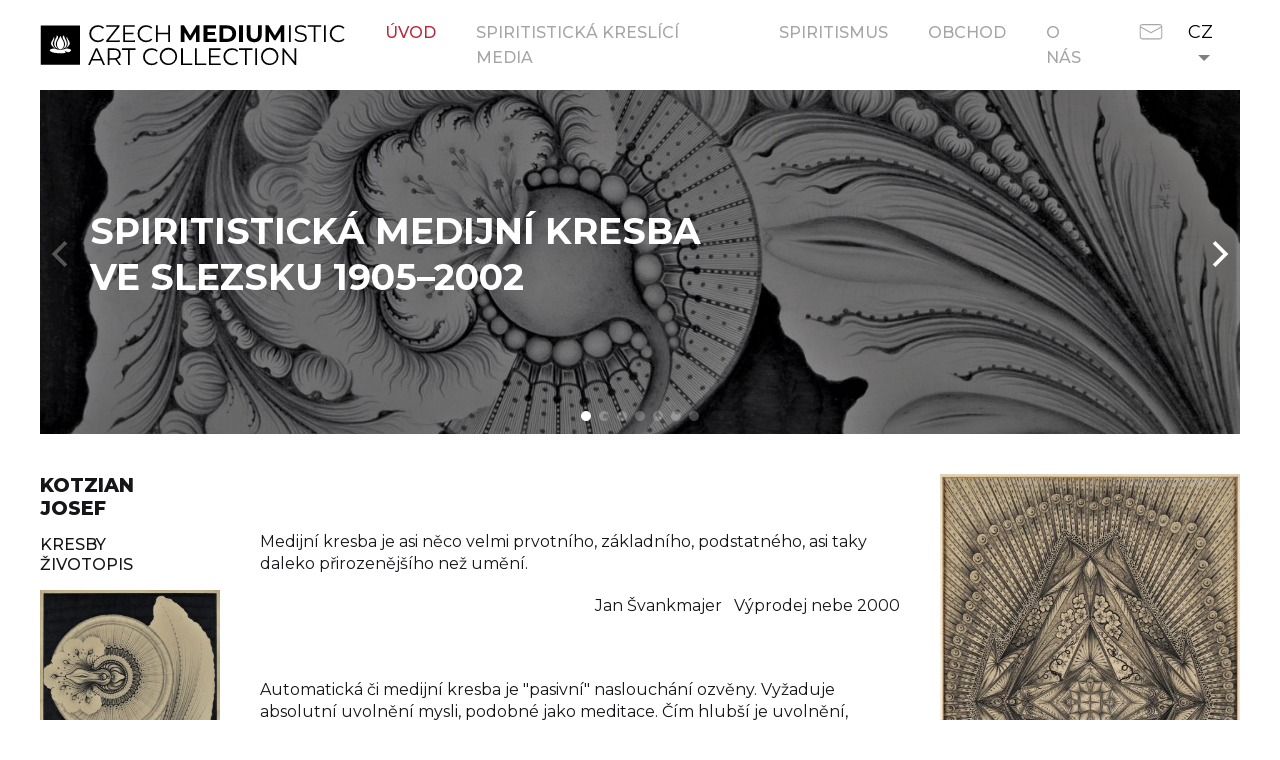

--- FILE ---
content_type: text/html; charset=UTF-8
request_url: https://www.czechmediumisticart.com/
body_size: 2633
content:
<!doctype html>
<html class="no-js" lang="cs-CZ">
<head>
	<meta charset="utf-8" />
	<title> Czech mediumistic art collection</title>
	<meta name="description" content="">
	<meta http-equiv="Content-Type" content="text/html; charset=UTF-8" />
	<meta http-equiv="X-UA-Compatible" content="IE=edge">
	<meta name="viewport" content="width=device-width, initial-scale=1.0">
	<link rel="icon" type="image/png" sizes="32x32" href="https://www.czechmediumisticart.com/app/themes/ipress/build/images/favicon@2x.png?v=czech-mediumistic-art-collection">
	<link rel="icon" type="image/png" sizes="16x16" href="https://www.czechmediumisticart.com/app/themes/ipress/build/images/favicon.png?v=czech-mediumistic-art-collection">

	<link rel="alternate" hreflang="cz" href="https://www.czechmediumisticart.com" />
<link rel="alternate" hreflang="jp" href="https://www.czechmediumisticart.com/ja/" />
<link rel='stylesheet' id='wpml-tm-admin-bar-css'  href='https://www.czechmediumisticart.com/app/plugins/wpml-translation-management/res/css/admin-bar-style.css?ver=2.9.5' type='text/css' media='all' />
<link rel='stylesheet' id='main-css'  href='https://www.czechmediumisticart.com/app/themes/ipress/build/css/index.css?ver=1701349583589' type='text/css' media='all' />
<meta name="generator" content="WPML ver:4.3.10 stt:9,28;" />


	<link href="https://fonts.googleapis.com/css2?family=Montserrat:wght@300;400;500;700;800&family=Open+Sans&display=swap" rel="stylesheet">

	<script type="text/javascript">
		var homeUrl = 'https://www.czechmediumisticart.com';
		var assetsUrl = 'https://www.czechmediumisticart.com/app/themes/ipress/build/';
		var ajaxUrl = 'https://www.czechmediumisticart.com/app/themes/ipress/ajax';

		var ajax = new XMLHttpRequest();
		ajax.open("GET", "https://www.czechmediumisticart.com/app/themes/ipress/build/svgsprite/sprite.svg?v=1701349583589", true);
		ajax.send();
		ajax.onload = function(e) {
			var div = document.createElement("div");
			div.innerHTML = ajax.responseText;
			document.body.insertBefore(div, document.body.childNodes[0]);
		}

		function runAnimation(timeout){
				setTimeout(function(){
					 document.documentElement.className += ' js run-animation';
				}, timeout)
		}

		runAnimation(400)
	 </script>

	 
</head>

	<body class="home">
		

		<div class="site">
			<section class="sticky">
	<div class="sticky__container">
		<a class="sticky__logo" href="https://www.czechmediumisticart.com">
			<svg class="icon icon-logo">
	<use xlink:href="#icon-logo"></use>
</svg>

		</a>

		<div class="sticky__controls">
			<div class="sticky__nav mobilenav">
					<ul class="sticky__nav-items">
													<li class="sticky__nav-item is-active"><a href="https://www.czechmediumisticart.com/">Úvod</a></li>
													<li class="sticky__nav-item"><a href="https://www.czechmediumisticart.com/artists/">Spiritistická Kreslící media</a></li>
													<li class="sticky__nav-item"><a href="https://www.czechmediumisticart.com/spiritism/">Spiritismus</a></li>
													<li class="sticky__nav-item"><a href="https://www.czechmediumisticart.com/shop/">Obchod</a></li>
													<li class="sticky__nav-item"><a href="https://www.czechmediumisticart.com/about/">O nás</a></li>
						
						<li class="sticky__nav-item sticky__nav-item--contact"><a href="https://www.czechmediumisticart.com/contact/"><svg class="icon icon-email">
	<use xlink:href="#icon-email"></use>
</svg>
</a></li>
					</ul>
			</div>

						<nav class="langnav sticky__langnav">
				<span class="langnav__label">CZ</span>
				<div class="langnav__items">
																												<div class="langnav__items-item">
							<a href="https://www.czechmediumisticart.com/ja/" class="langnav__items-link">JP</a>
						</div>
															</div>
			</nav>
					</div>

		<button type="button" class="mobilenav__toggle js-nav">
			<div class="mobilenav__toggle-burger">
				<span></span>
				<span></span>
				<span></span>
			</div>
		</button>

	</div>
</section>

<div class="sticky__placeholder"></div>

				<header class="header">
	<div class="carousel js-carousel">

					<div class="carousel__cell">
				<div class="header__item">
					
					
					
	
	<img class="header__bg" src="https://www.czechmediumisticart.com/app/uploads/2020/05/dsc44252-1-scaled-1440x500-c-default.jpg" srcset="https://www.czechmediumisticart.com/app/uploads/2020/05/dsc44252-1-scaled-2880x1000-c-default.jpg 2x"width="1440"height="500" alt="" />

					<h1 class="header__title">Spiritistická medijní kresba ve&nbsp;Slezsku 1905–2002</h1>
				</div>
			</div>
					<div class="carousel__cell">
				<div class="header__item">
					
					
					
	
	<img class="header__bg" src="https://www.czechmediumisticart.com/app/uploads/2020/05/dsc4308-2-1440x500-c-default.jpg" srcset="https://www.czechmediumisticart.com/app/uploads/2020/05/dsc4308-2-2880x1000-c-default.jpg 2x"width="1440"height="500" alt="" />

					<h1 class="header__title">Spiritistická medijní kresba ve&nbsp;Slezsku 1905–2002</h1>
				</div>
			</div>
					<div class="carousel__cell">
				<div class="header__item">
					
					
					
	
	<img class="header__bg" src="https://www.czechmediumisticart.com/app/uploads/2020/05/dsc5446-1-1440x500-c-default.jpg" srcset="https://www.czechmediumisticart.com/app/uploads/2020/05/dsc5446-1-2880x1000-c-default.jpg 2x"width="1440"height="500" alt="" />

					<h1 class="header__title">Spiritistická medijní kresba ve&nbsp;Slezsku 1905–2002</h1>
				</div>
			</div>
					<div class="carousel__cell">
				<div class="header__item">
					
					
					
	
	<img class="header__bg" src="https://www.czechmediumisticart.com/app/uploads/2020/05/dsc8119-1-scaled-1440x500-c-default.jpg" srcset="https://www.czechmediumisticart.com/app/uploads/2020/05/dsc8119-1-scaled-2880x1000-c-default.jpg 2x"width="1440"height="500" alt="" />

					<h1 class="header__title">Spiritistická medijní kresba ve&nbsp;Slezsku 1905–2002</h1>
				</div>
			</div>
					<div class="carousel__cell">
				<div class="header__item">
					
					
					
	
	<img class="header__bg" src="https://www.czechmediumisticart.com/app/uploads/2020/05/dsc8087-1-scaled-1440x500-c-default.jpg" srcset="https://www.czechmediumisticart.com/app/uploads/2020/05/dsc8087-1-scaled-2880x1000-c-default.jpg 2x"width="1440"height="500" alt="" />

					<h1 class="header__title">Spiritistická medijní kresba ve&nbsp;Slezsku 1905–2002</h1>
				</div>
			</div>
					<div class="carousel__cell">
				<div class="header__item">
					
					
					
						
	<img class="header__bg" src="https://www.czechmediumisticart.com/app/uploads/2020/05/dsc55010-1.jpg"width="1440"height="500" alt="" />

					<h1 class="header__title">Spiritistická medijní kresba ve&nbsp;Slezsku 1905–2002</h1>
				</div>
			</div>
					<div class="carousel__cell">
				<div class="header__item">
					
					
					
	
	<img class="header__bg" src="https://www.czechmediumisticart.com/app/uploads/2020/08/labaj-orez-1-1440x500-c-default.jpg" srcset="https://www.czechmediumisticart.com/app/uploads/2020/08/labaj-orez-1-2880x1000-c-default.jpg 2x"width="1440"height="500" alt="" />

					<h1 class="header__title">Spiritistická medijní kresba ve&nbsp;Slezsku 1905–2002</h1>
				</div>
			</div>
		
	</div>
</header>

	<div class="columns">
		<div class="columns__container">
			<div class="columns__col columns__col--aside">
				<ul class="asidenav">

																	
													<li class="asidenav__item asidenav__item--active">
								<h2 class="asidenav__item-title"><a href="https://www.czechmediumisticart.com/artist/kocian-josef/">Kotzian<br>Josef</a></h2>
								<nav class="asidenav__item-nav">
									<a href="https://www.czechmediumisticart.com/artist/kocian-josef/">kresby</a>
									<br>
									<a href="https://www.czechmediumisticart.com/artist/kocian-josef/biography">životopis</a>
								</nav>
								<div class="asidenav__item-img">
									<a href="https://www.czechmediumisticart.com/artist/kocian-josef/">
										
		
	<img src="https://www.czechmediumisticart.com/app/uploads/2020/04/dsc4335-300x402.jpg" srcset="https://www.czechmediumisticart.com/app/uploads/2020/04/dsc4335-600x803.jpg 2x" alt="" />

									</a>
								</div>
							</li>
															</ul>
			</div>

			<div class="columns__col columns__col--main">
				<div class="main">
					<h3 class="main__title"></h3>
					<p>&nbsp;</p>
<p style="text-align: left;">Medijní kresba je asi něco velmi prvotního, základního, podstatného, asi taky daleko přirozenějšího než umění.</p>
<p style="text-align: right;">Jan Švankmajer   Výprodej nebe 2000</p>
<p>&nbsp;</p>
<p style="text-align: left;">Automatická či medijní kresba je "pasivní" naslouchání ozvěny. Vyžaduje absolutní uvolnění mysli, podobné jako meditace. Čím hlubší je uvolnění, výrazněji pociťujete, že to nejste vy, kdo kreslí. Ruka jako by se odpojila od vaší vůle a dělá si, co chce. Respektive dělá to, co neovládáte, ale co má zřejmý, ale nám dosud nesrozumitelný smysl.</p>
<p style="text-align: left;">Medijní kresba se živí psychickým světem spiritismu. To znamená, že ruka kreslícího média není řízena jeho vědomím, ale rozlehlým podzemním světem zemřelých, který často překračuje kosmické hranice.</p>
<p style="text-align: right;">Jan Švankmajer     Cesty spasení 2018</p>
<p>&nbsp;</p>
<p>&nbsp;</p>
<p>&nbsp;</p>

				</div>
			</div>

			<div class="columns__col columns__col--widget">
				<div class="columns__widget">
					
					<a class="columns__img" href="https://www.czechmediumisticart.com/app/uploads/2020/05/dsc5678-1980x0-c-default.jpg" data-fancybox="gallery" data-caption="Kotzian Josef  1922<br />
tužka, 50 x 32,5 cm, signováno Solferino a datováno dne  9. 7. 1922, <br />
 soukromá sbírka Eva a Jan Oravcovi, Ostrava">
						
					
			
	
	<img src="https://www.czechmediumisticart.com/app/uploads/2020/05/dsc5678-420x0-c-default.jpg" srcset="https://www.czechmediumisticart.com/app/uploads/2020/05/dsc5678-840x0-c-default.jpg 2x"width="420" alt="" />

					</a>

					<p>Kotzian Josef 1922<br />
tužka, 50 x 32,5 cm, signováno Solferino a datováno dne 9. 7. 1922, soukromá sbírka Eva a Jan Oravcovi, Ostrava</p>

				</div>
			</div>

		</div>
	</div>


			<footer class="footer">
	<div class="footer__in">
		<p>Czech mediumistic art collection © 2026</p>
		<p class="footer__copy"> <a href="https://www.instagram.com/czechmediumisticart/" target="_blank" rel="noopener">Instagram</a></p>
	</div>
</footer>
		</div>

		<script type='text/javascript' src='https://www.czechmediumisticart.com/app/themes/ipress/build/scripts/index.js?ver=1701349583589'></script>

		
		

		
	</body>
</html>


--- FILE ---
content_type: text/css
request_url: https://www.czechmediumisticart.com/app/themes/ipress/build/css/index.css?ver=1701349583589
body_size: 9422
content:
:root{--f-spinner-width:36px;--f-spinner-height:36px;--f-spinner-color-1:rgba(0, 0, 0, 0.1);--f-spinner-color-2:rgba(17, 24, 28, 0.8);--f-spinner-stroke:2.75}.f-spinner{margin:auto;padding:0;width:var(--f-spinner-width);height:var(--f-spinner-height)}.f-spinner svg{width:100%;height:100%;vertical-align:top;animation:f-spinner-rotate 2s linear infinite}.f-spinner svg *{stroke-width:var(--f-spinner-stroke);fill:none}.f-spinner svg :first-child{stroke:var(--f-spinner-color-1)}.f-spinner svg :last-child{stroke:var(--f-spinner-color-2);animation:f-spinner-dash 2s ease-in-out infinite}@keyframes f-spinner-rotate{100%{transform:rotate(360deg)}}@keyframes f-spinner-dash{0%{stroke-dasharray:1,150;stroke-dashoffset:0}50%{stroke-dasharray:90,150;stroke-dashoffset:-35}100%{stroke-dasharray:90,150;stroke-dashoffset:-124}}.f-throwOutUp{animation:var(--f-throw-out-duration,.175s) ease-out both f-throwOutUp}.f-throwOutDown{animation:var(--f-throw-out-duration,.175s) ease-out both f-throwOutDown}@keyframes f-throwOutUp{to{transform:translate3d(0,calc(var(--f-throw-out-distance,150px) * -1),0);opacity:0}}@keyframes f-throwOutDown{to{transform:translate3d(0,var(--f-throw-out-distance,150px),0);opacity:0}}.f-zoomInUp{animation:var(--f-transition-duration,.2s) ease .1s both f-zoomInUp}.f-zoomOutDown{animation:var(--f-transition-duration,.2s) ease both f-zoomOutDown}@keyframes f-zoomInUp{from{transform:scale(.975) translate3d(0,16px,0);opacity:0}to{transform:scale(1) translate3d(0,0,0);opacity:1}}@keyframes f-zoomOutDown{to{transform:scale(.975) translate3d(0,16px,0);opacity:0}}.f-fadeIn{animation:var(--f-transition-duration,.2s) ease both f-fadeIn;z-index:2}.f-fadeOut{animation:var(--f-transition-duration,.2s) ease both f-fadeOut;z-index:1}@keyframes f-fadeIn{0%{opacity:0}100%{opacity:1}}@keyframes f-fadeOut{100%{opacity:0}}.f-fadeFastIn{animation:var(--f-transition-duration,.2s) ease-out both f-fadeFastIn;z-index:2}.f-fadeFastOut{animation:var(--f-transition-duration,.1s) ease-out both f-fadeFastOut;z-index:2}@keyframes f-fadeFastIn{0%{opacity:.75}100%{opacity:1}}@keyframes f-fadeFastOut{100%{opacity:0}}.f-fadeSlowIn{animation:var(--f-transition-duration,.5s) ease both f-fadeSlowIn;z-index:2}.f-fadeSlowOut{animation:var(--f-transition-duration,.5s) ease both f-fadeSlowOut;z-index:1}@keyframes f-fadeSlowIn{0%{opacity:0}100%{opacity:1}}@keyframes f-fadeSlowOut{100%{opacity:0}}.f-crossfadeIn{animation:var(--f-transition-duration,.2s) ease-out both f-crossfadeIn;z-index:2}.f-crossfadeOut{animation:calc(var(--f-transition-duration,.2s)*.5) linear .1s both f-crossfadeOut;z-index:1}@keyframes f-crossfadeIn{0%{opacity:0}100%{opacity:1}}@keyframes f-crossfadeOut{100%{opacity:0}}.f-slideIn.from-next{animation:var(--f-transition-duration,.85s) cubic-bezier(.16,1,.3,1) f-slideInNext}.f-slideIn.from-prev{animation:var(--f-transition-duration,.85s) cubic-bezier(.16,1,.3,1) f-slideInPrev}.f-slideOut.to-next{animation:var(--f-transition-duration,.85s) cubic-bezier(.16,1,.3,1) f-slideOutNext}.f-slideOut.to-prev{animation:var(--f-transition-duration,.85s) cubic-bezier(.16,1,.3,1) f-slideOutPrev}@keyframes f-slideInPrev{0%{transform:translateX(100%)}100%{transform:translate3d(0,0,0)}}@keyframes f-slideInNext{0%{transform:translateX(-100%)}100%{transform:translate3d(0,0,0)}}@keyframes f-slideOutNext{100%{transform:translateX(-100%)}}@keyframes f-slideOutPrev{100%{transform:translateX(100%)}}.f-classicIn.from-next{animation:var(--f-transition-duration,.85s) cubic-bezier(.16,1,.3,1) f-classicInNext;z-index:2}.f-classicIn.from-prev{animation:var(--f-transition-duration,.85s) cubic-bezier(.16,1,.3,1) f-classicInPrev;z-index:2}.f-classicOut.to-next{animation:var(--f-transition-duration,.85s) cubic-bezier(.16,1,.3,1) f-classicOutNext;z-index:1}.f-classicOut.to-prev{animation:var(--f-transition-duration,.85s) cubic-bezier(.16,1,.3,1) f-classicOutPrev;z-index:1}@keyframes f-classicInNext{0%{transform:translateX(-75px);opacity:0}100%{transform:translate3d(0,0,0);opacity:1}}@keyframes f-classicInPrev{0%{transform:translateX(75px);opacity:0}100%{transform:translate3d(0,0,0);opacity:1}}@keyframes f-classicOutNext{100%{transform:translateX(-75px);opacity:0}}@keyframes f-classicOutPrev{100%{transform:translateX(75px);opacity:0}}:root{--f-button-width:40px;--f-button-height:40px;--f-button-border:0;--f-button-border-radius:0;--f-button-color:#374151;--f-button-bg:#f8f8f8;--f-button-hover-bg:#e0e0e0;--f-button-active-bg:#d0d0d0;--f-button-shadow:none;--f-button-transition:all 0.15s ease;--f-button-transform:none;--f-button-svg-width:20px;--f-button-svg-height:20px;--f-button-svg-stroke-width:1.5;--f-button-svg-fill:none;--f-button-svg-filter:none;--f-button-svg-disabled-opacity:0.65}.f-button{display:flex;justify-content:center;align-items:center;box-sizing:content-box;position:relative;margin:0;padding:0;width:var(--f-button-width);height:var(--f-button-height);border:var(--f-button-border);border-radius:var(--f-button-border-radius);color:var(--f-button-color);background:var(--f-button-bg);box-shadow:var(--f-button-shadow);pointer-events:all;cursor:pointer;transition:var(--f-button-transition)}@media (hover:hover){.f-button:hover:not([disabled]){color:var(--f-button-hover-color);background-color:var(--f-button-hover-bg)}}.f-button:active:not([disabled]){background-color:var(--f-button-active-bg)}.f-button:focus:not(:focus-visible){outline:0}.f-button:focus-visible{outline:0;box-shadow:inset 0 0 0 var(--f-button-outline,2px) var(--f-button-outline-color,var(--f-button-color))}.f-button svg{width:var(--f-button-svg-width);height:var(--f-button-svg-height);fill:var(--f-button-svg-fill);stroke:currentColor;stroke-width:var(--f-button-svg-stroke-width);stroke-linecap:round;stroke-linejoin:round;transition:opacity .15s ease;transform:var(--f-button-transform);filter:var(--f-button-svg-filter);pointer-events:none}.f-button[disabled]{cursor:default}.f-button[disabled] svg{opacity:var(--f-button-svg-disabled-opacity)}.f-carousel__nav .f-button.is-next,.f-carousel__nav .f-button.is-prev,.fancybox__nav .f-button.is-next,.fancybox__nav .f-button.is-prev{position:absolute;z-index:1}.is-horizontal .f-carousel__nav .f-button.is-next,.is-horizontal .f-carousel__nav .f-button.is-prev,.is-horizontal .fancybox__nav .f-button.is-next,.is-horizontal .fancybox__nav .f-button.is-prev{top:50%;transform:translateY(-50%)}.is-horizontal .f-carousel__nav .f-button.is-prev,.is-horizontal .fancybox__nav .f-button.is-prev{left:var(--f-button-prev-pos)}.is-horizontal .f-carousel__nav .f-button.is-next,.is-horizontal .fancybox__nav .f-button.is-next{right:var(--f-button-next-pos)}.is-horizontal.is-rtl .f-carousel__nav .f-button.is-prev,.is-horizontal.is-rtl .fancybox__nav .f-button.is-prev{left:auto;right:var(--f-button-next-pos)}.is-horizontal.is-rtl .f-carousel__nav .f-button.is-next,.is-horizontal.is-rtl .fancybox__nav .f-button.is-next{right:auto;left:var(--f-button-prev-pos)}.is-vertical .f-carousel__nav .f-button.is-next,.is-vertical .f-carousel__nav .f-button.is-prev,.is-vertical .fancybox__nav .f-button.is-next,.is-vertical .fancybox__nav .f-button.is-prev{top:auto;left:50%;transform:translateX(-50%)}.is-vertical .f-carousel__nav .f-button.is-prev,.is-vertical .fancybox__nav .f-button.is-prev{top:var(--f-button-next-pos)}.is-vertical .f-carousel__nav .f-button.is-next,.is-vertical .fancybox__nav .f-button.is-next{bottom:var(--f-button-next-pos)}.is-vertical .f-carousel__nav .f-button.is-next svg,.is-vertical .f-carousel__nav .f-button.is-prev svg,.is-vertical .fancybox__nav .f-button.is-next svg,.is-vertical .fancybox__nav .f-button.is-prev svg{transform:rotate(90deg)}html.with-fancybox{width:auto;overflow:visible;scroll-behavior:auto}html.with-fancybox body{touch-action:none}html.with-fancybox body.hide-scrollbar{width:auto;margin-right:calc(var(--fancybox-body-margin,0px) + var(--fancybox-scrollbar-compensate,0px));overflow:hidden!important;overscroll-behavior-y:none}.fancybox__container{--fancybox-color:#dbdbdb;--fancybox-hover-color:#fff;--fancybox-bg:rgba(24, 24, 27, 0.98);--fancybox-slide-gap:10px;--f-spinner-width:50px;--f-spinner-height:50px;--f-spinner-color-1:rgba(255, 255, 255, 0.1);--f-spinner-color-2:#bbb;--f-spinner-stroke:3.65;position:fixed;top:0;left:0;bottom:0;right:0;direction:ltr;display:flex;flex-direction:column;box-sizing:border-box;margin:0;padding:0;color:#f8f8f8;-webkit-tap-highlight-color:transparent;overflow:visible;z-index:var(--fancybox-zIndex,1050);outline:0;transform-origin:top left;-webkit-text-size-adjust:100%;-moz-text-size-adjust:none;text-size-adjust:100%;overscroll-behavior-y:contain}.fancybox__container *,.fancybox__container ::after,.fancybox__container ::before{box-sizing:inherit}.fancybox__container::backdrop{background-color:rgba(0,0,0,0)}.fancybox__backdrop{position:fixed;top:0;left:0;bottom:0;right:0;z-index:-1;background:var(--fancybox-bg);opacity:var(--fancybox-opacity,1);will-change:opacity}.fancybox__carousel{position:relative;box-sizing:border-box;flex:1;min-height:0;z-index:10;overflow-y:visible;overflow-x:clip}.fancybox__viewport{width:100%;height:100%}.fancybox__viewport.is-draggable{cursor:move;cursor:grab}.fancybox__viewport.is-dragging{cursor:move;cursor:grabbing}.fancybox__track{display:flex;margin:0 auto;height:100%}.fancybox__slide{flex:0 0 auto;position:relative;display:flex;flex-direction:column;align-items:center;width:100%;height:100%;margin:0 var(--fancybox-slide-gap) 0 0;padding:4px;overflow:auto;overscroll-behavior:contain;transform:translate3d(0,0,0);backface-visibility:hidden}.fancybox__container:not(.is-compact) .fancybox__slide.has-close-btn{padding-top:40px}.fancybox__slide.has-html5video,.fancybox__slide.has-iframe,.fancybox__slide.has-video{overflow:hidden}.fancybox__slide.has-image{overflow:hidden}.fancybox__slide.has-image.is-animating,.fancybox__slide.has-image.is-selected{overflow:visible}.fancybox__slide::after,.fancybox__slide::before{content:"";flex:0 0 0;margin:auto}.fancybox__content{align-self:center;display:flex;flex-direction:column;position:relative;margin:0;padding:2rem;max-width:100%;color:var(--fancybox-content-color,#374151);background:var(--fancybox-content-bg,#fff);cursor:default;border-radius:0;z-index:20}.is-loading .fancybox__content{opacity:0}.is-draggable .fancybox__content{cursor:move;cursor:grab}.can-zoom_in .fancybox__content{cursor:zoom-in}.can-zoom_out .fancybox__content{cursor:zoom-out}.is-dragging .fancybox__content{cursor:move;cursor:grabbing}.fancybox__content [contenteditable],.fancybox__content [data-selectable]{cursor:auto}.fancybox__slide.has-image>.fancybox__content{padding:0;background:rgba(0,0,0,0);min-height:1px;background-repeat:no-repeat;background-size:contain;background-position:center center;transition:none;transform:translate3d(0,0,0);backface-visibility:hidden}.fancybox__slide.has-image>.fancybox__content>picture>img{width:100%;height:auto;max-height:100%}.is-zooming-in .fancybox__viewport:not(.is-dragging) .fancybox__slide:not(.is-selected) .fancybox__content,.is-zooming-out .fancybox__viewport:not(.is-dragging) .fancybox__slide:not(.is-selected) .fancybox__content{visibility:hidden}.is-animating .fancybox__content,.is-dragging .fancybox__content{filter:blur(0);will-change:transform,width,height}.fancybox-image{margin:auto;display:block;width:100%;height:100%;min-height:0;-o-object-fit:contain;object-fit:contain;-webkit-user-select:none;-moz-user-select:none;user-select:none}.fancybox__caption{align-self:center;max-width:100%;flex-shrink:0;margin:0;padding:14px 0 4px 0;overflow-wrap:anywhere;line-height:1.375;color:var(--fancybox-color,currentColor);opacity:var(--fancybox-opacity,1);cursor:auto;visibility:visible}.is-closing .fancybox__caption,.is-loading .fancybox__caption{opacity:0;visibility:hidden}.is-compact .fancybox__caption{padding-bottom:0}.f-button.is-close-btn{--f-button-svg-stroke-width:2;position:absolute;top:0;right:8px;z-index:40}.fancybox__content>.f-button.is-close-btn{--f-button-width:34px;--f-button-height:34px;--f-button-border-radius:4px;--f-button-color:var(--fancybox-color, #fff);--f-button-hover-color:var(--fancybox-color, #fff);--f-button-bg:transparent;--f-button-hover-bg:transparent;--f-button-active-bg:transparent;--f-button-svg-width:22px;--f-button-svg-height:22px;position:absolute;top:-38px;right:0;opacity:.75}.is-loading .fancybox__content>.f-button.is-close-btn{visibility:hidden}.is-zooming-out .fancybox__content>.f-button.is-close-btn{visibility:hidden}.fancybox__content>.f-button.is-close-btn:hover{opacity:1}.fancybox__footer{padding:0;margin:0;position:relative}.fancybox__footer .fancybox__caption{width:100%;padding:24px;opacity:var(--fancybox-opacity,1);transition:all .25s ease}.is-compact .fancybox__footer{position:absolute;bottom:0;left:0;right:0;z-index:20;background:rgba(24,24,27,.5)}.is-compact .fancybox__footer .fancybox__caption{padding:12px}.is-compact .fancybox__content>.f-button.is-close-btn{--f-button-border-radius:50%;--f-button-color:#fff;--f-button-hover-color:#fff;--f-button-outline-color:#000;--f-button-bg:rgba(0, 0, 0, 0.6);--f-button-active-bg:rgba(0, 0, 0, 0.6);--f-button-hover-bg:rgba(0, 0, 0, 0.6);--f-button-svg-width:18px;--f-button-svg-height:18px;--f-button-svg-filter:none;top:5px;right:5px}.fancybox__nav{--f-button-width:50px;--f-button-height:50px;--f-button-border:0;--f-button-border-radius:50%;--f-button-color:var(--fancybox-color);--f-button-hover-color:var(--fancybox-hover-color);--f-button-bg:transparent;--f-button-hover-bg:rgba(24, 24, 27, 0.3);--f-button-active-bg:rgba(24, 24, 27, 0.5);--f-button-shadow:none;--f-button-transition:all 0.15s ease;--f-button-transform:none;--f-button-svg-width:26px;--f-button-svg-height:26px;--f-button-svg-stroke-width:2.5;--f-button-svg-fill:none;--f-button-svg-filter:drop-shadow(1px 1px 1px rgba(24, 24, 27, 0.5));--f-button-svg-disabled-opacity:0.65;--f-button-next-pos:1rem;--f-button-prev-pos:1rem;opacity:var(--fancybox-opacity,1)}.fancybox__nav .f-button:before{position:absolute;content:"";top:-30px;right:-20px;left:-20px;bottom:-30px;z-index:1}.is-idle .fancybox__nav{animation:.15s ease-out both f-fadeOut}.is-idle.is-compact .fancybox__footer{pointer-events:none;animation:.15s ease-out both f-fadeOut}.fancybox__slide>.f-spinner{position:absolute;top:50%;left:50%;margin:var(--f-spinner-top,calc(var(--f-spinner-width) * -.5)) 0 0 var(--f-spinner-left,calc(var(--f-spinner-height) * -.5));z-index:30;cursor:pointer}.fancybox-protected{position:absolute;top:0;left:0;right:0;bottom:0;z-index:40;-webkit-user-select:none;-moz-user-select:none;user-select:none}.fancybox-ghost{position:absolute;top:0;left:0;width:100%;height:100%;min-height:0;-o-object-fit:contain;object-fit:contain;z-index:40;-webkit-user-select:none;-moz-user-select:none;user-select:none;pointer-events:none}.fancybox-focus-guard{outline:0;opacity:0;position:fixed;pointer-events:none}.fancybox__container:not([aria-hidden]){opacity:0}.fancybox__container.is-animated[aria-hidden=false] .fancybox__carousel>:not(.fancybox__viewport),.fancybox__container.is-animated[aria-hidden=false] .fancybox__slide>:not(.fancybox__content),.fancybox__container.is-animated[aria-hidden=false]>:not(.fancybox__backdrop,.fancybox__carousel){animation:var(--f-interface-enter-duration,.25s) ease .1s backwards f-fadeIn}.fancybox__container.is-animated[aria-hidden=false] .fancybox__backdrop{animation:var(--f-backdrop-enter-duration,.35s) ease backwards f-fadeIn}.fancybox__container.is-animated[aria-hidden=true] .fancybox__carousel>:not(.fancybox__viewport),.fancybox__container.is-animated[aria-hidden=true] .fancybox__slide>:not(.fancybox__content),.fancybox__container.is-animated[aria-hidden=true]>:not(.fancybox__backdrop,.fancybox__carousel){animation:var(--f-interface-exit-duration,.15s) ease forwards f-fadeOut}.fancybox__container.is-animated[aria-hidden=true] .fancybox__backdrop{animation:var(--f-backdrop-exit-duration,.35s) ease forwards f-fadeOut}.has-html5video .fancybox__content,.has-iframe .fancybox__content,.has-map .fancybox__content,.has-pdf .fancybox__content,.has-vimeo .fancybox__content,.has-youtube .fancybox__content{max-width:100%;flex-shrink:1;min-height:1px;overflow:visible}.has-iframe .fancybox__content,.has-map .fancybox__content,.has-pdf .fancybox__content{width:calc(100% - 120px);height:90%}.fancybox__container.is-compact .has-iframe .fancybox__content,.fancybox__container.is-compact .has-map .fancybox__content,.fancybox__container.is-compact .has-pdf .fancybox__content{width:100%;height:100%}.has-html5video .fancybox__content,.has-vimeo .fancybox__content,.has-youtube .fancybox__content{width:960px;height:540px;max-width:100%;max-height:100%}.has-html5video .fancybox__content,.has-map .fancybox__content,.has-pdf .fancybox__content,.has-vimeo .fancybox__content,.has-youtube .fancybox__content{padding:0;background:rgba(24,24,27,.9);color:#fff}.has-map .fancybox__content{background:#e5e3df}.fancybox__html5video,.fancybox__iframe{border:0;display:block;height:100%;width:100%;background:rgba(0,0,0,0)}.fancybox-placeholder{border:0!important;clip:rect(1px,1px,1px,1px)!important;-webkit-clip-path:inset(50%)!important;clip-path:inset(50%)!important;height:1px!important;margin:-1px!important;overflow:hidden!important;padding:0!important;position:absolute!important;width:1px!important;white-space:nowrap!important}.f-carousel__thumbs{--f-thumb-width:96px;--f-thumb-height:72px;--f-thumb-outline:0;--f-thumb-outline-color:#5eb0ef;--f-thumb-opacity:1;--f-thumb-hover-opacity:1;--f-thumb-selected-opacity:1;--f-thumb-border-radius:2px;--f-thumb-offset:0px;--f-button-next-pos:0;--f-button-prev-pos:0}.f-carousel__thumbs.is-classic{--f-thumb-gap:8px;--f-thumb-opacity:0.5;--f-thumb-hover-opacity:1;--f-thumb-selected-opacity:1}.f-carousel__thumbs.is-modern{--f-thumb-gap:4px;--f-thumb-extra-gap:16px;--f-thumb-clip-width:46px}.f-thumbs{position:relative;flex:0 0 auto;margin:0;overflow:hidden;-webkit-tap-highlight-color:transparent;-webkit-user-select:none;-moz-user-select:none;user-select:none;perspective:1000px;transform:translateZ(0)}.f-thumbs .f-spinner{position:absolute;top:0;left:0;width:100%;height:100%;border-radius:2px;background-image:linear-gradient(#ebeff2,#e2e8f0);z-index:-1}.f-thumbs .f-spinner svg{display:none}.f-thumbs.is-vertical{height:100%}.f-thumbs__viewport{width:100%;height:auto;overflow:hidden;transform:translate3d(0,0,0)}.f-thumbs__track{display:flex}.f-thumbs__slide{position:relative;flex:0 0 auto;box-sizing:content-box;display:flex;align-items:center;justify-content:center;padding:0;margin:0;width:var(--f-thumb-width);height:var(--f-thumb-height);overflow:visible;cursor:pointer}.f-thumbs__slide.is-loading img{opacity:0}.is-classic .f-thumbs__viewport{height:100%}.is-modern .f-thumbs__track{width:-moz-max-content;width:max-content}.is-modern .f-thumbs__track::before{content:"";position:absolute;top:0;bottom:0;left:calc((var(--f-thumb-clip-width,0))*-.5);width:calc(var(--width,0)*1px + var(--f-thumb-clip-width,0));cursor:pointer}.is-modern .f-thumbs__slide{width:var(--f-thumb-clip-width);transform:translate3d(calc(var(--shift,0) * -1px),0,0);transition:none;pointer-events:none}.is-modern.is-resting .f-thumbs__slide{transition:transform .33s ease}.is-modern.is-resting .f-thumbs__slide__button{transition:-webkit-clip-path .33s ease;transition:clip-path .33s ease;transition:clip-path .33s ease,-webkit-clip-path .33s ease}.is-using-tab .is-modern .f-thumbs__slide:focus-within{filter:drop-shadow(-1px 0 0 var(--f-thumb-outline-color)) drop-shadow(2px 0 0 var(--f-thumb-outline-color)) drop-shadow(0 -1px 0 var(--f-thumb-outline-color)) drop-shadow(0 2px 0 var(--f-thumb-outline-color))}.f-thumbs__slide__button{-webkit-appearance:none;-moz-appearance:none;appearance:none;width:var(--f-thumb-width);height:100%;margin:0 -100% 0 -100%;padding:0;border:0;position:relative;border-radius:var(--f-thumb-border-radius);overflow:hidden;background:rgba(0,0,0,0);outline:0;cursor:pointer;pointer-events:auto;touch-action:manipulation;opacity:var(--f-thumb-opacity);transition:opacity .2s ease}.f-thumbs__slide__button:hover{opacity:var(--f-thumb-hover-opacity)}.f-thumbs__slide__button:focus:not(:focus-visible){outline:0}.f-thumbs__slide__button:focus-visible{outline:0;opacity:var(--f-thumb-selected-opacity)}.is-modern .f-thumbs__slide__button{--clip-path:inset( 0 calc( ((var(--f-thumb-width, 0) - var(--f-thumb-clip-width, 0))) * (1 - var(--progress, 0)) * 0.5 ) round var(--f-thumb-border-radius, 0) );-webkit-clip-path:var(--clip-path);clip-path:var(--clip-path)}.is-classic .is-nav-selected .f-thumbs__slide__button{opacity:var(--f-thumb-selected-opacity)}.is-classic .is-nav-selected .f-thumbs__slide__button::after{content:"";position:absolute;top:0;left:0;right:0;height:auto;bottom:0;border:var(--f-thumb-outline,0) solid var(--f-thumb-outline-color,transparent);border-radius:var(--f-thumb-border-radius);animation:f-fadeIn .2s ease-out;z-index:10}.f-thumbs__slide__img{overflow:hidden;position:absolute;top:0;right:0;bottom:0;left:0;width:100%;height:100%;margin:0;padding:var(--f-thumb-offset);box-sizing:border-box;pointer-events:none;-o-object-fit:cover;object-fit:cover;border-radius:var(--f-thumb-border-radius)}.f-thumbs.is-horizontal .f-thumbs__track{padding:8px 0 12px 0}.f-thumbs.is-horizontal .f-thumbs__slide{margin:0 var(--f-thumb-gap) 0 0}.f-thumbs.is-vertical .f-thumbs__track{flex-wrap:wrap;padding:0 8px}.f-thumbs.is-vertical .f-thumbs__slide{margin:0 0 var(--f-thumb-gap) 0}.fancybox__thumbs{--f-thumb-width:96px;--f-thumb-height:72px;--f-thumb-border-radius:2px;--f-thumb-outline:2px;--f-thumb-outline-color:#ededed;position:relative;opacity:var(--fancybox-opacity,1);transition:max-height .35s cubic-bezier(.23,1,.32,1)}.fancybox__thumbs.is-classic{--f-thumb-gap:8px;--f-thumb-opacity:0.5;--f-thumb-hover-opacity:1}.fancybox__thumbs.is-classic .f-spinner{background-image:linear-gradient(rgba(255,255,255,.1),rgba(255,255,255,.05))}.fancybox__thumbs.is-modern{--f-thumb-gap:4px;--f-thumb-extra-gap:16px;--f-thumb-clip-width:46px;--f-thumb-opacity:1;--f-thumb-hover-opacity:1}.fancybox__thumbs.is-modern .f-spinner{background-image:linear-gradient(rgba(255,255,255,.1),rgba(255,255,255,.05))}.fancybox__thumbs.is-horizontal{padding:0 var(--f-thumb-gap)}.fancybox__thumbs.is-vertical{padding:var(--f-thumb-gap) 0}.is-compact .fancybox__thumbs{--f-thumb-width:64px;--f-thumb-clip-width:32px;--f-thumb-height:48px;--f-thumb-extra-gap:10px}.fancybox__thumbs.is-masked{max-height:0!important}.is-closing .fancybox__thumbs{transition:none!important}.fancybox__toolbar{--f-progress-color:var(--fancybox-color, rgba(255, 255, 255, 0.94));--f-button-width:46px;--f-button-height:46px;--f-button-color:var(--fancybox-color);--f-button-hover-color:var(--fancybox-hover-color);--f-button-bg:rgba(24, 24, 27, 0.65);--f-button-hover-bg:rgba(70, 70, 73, 0.65);--f-button-active-bg:rgba(90, 90, 93, 0.65);--f-button-border-radius:0;--f-button-svg-width:24px;--f-button-svg-height:24px;--f-button-svg-stroke-width:1.5;--f-button-svg-filter:drop-shadow(1px 1px 1px rgba(24, 24, 27, 0.15));--f-button-svg-fill:none;--f-button-svg-disabled-opacity:0.65;display:flex;flex-direction:row;justify-content:space-between;margin:0;padding:0;font-family:-apple-system,BlinkMacSystemFont,"Segoe UI Adjusted","Segoe UI","Liberation Sans",sans-serif;color:var(--fancybox-color,currentColor);opacity:var(--fancybox-opacity,1);text-shadow:var(--fancybox-toolbar-text-shadow,1px 1px 1px rgba(0,0,0,.5));pointer-events:none;z-index:20}.fancybox__toolbar :focus-visible{z-index:1}.fancybox__toolbar.is-absolute,.is-compact .fancybox__toolbar{position:absolute;top:0;left:0;right:0}.is-idle .fancybox__toolbar{pointer-events:none;animation:.15s ease-out both f-fadeOut}.fancybox__toolbar__column{display:flex;flex-direction:row;flex-wrap:wrap;align-content:flex-start}.fancybox__toolbar__column.is-left,.fancybox__toolbar__column.is-right{flex-grow:1;flex-basis:0}.fancybox__toolbar__column.is-right{display:flex;justify-content:flex-end;flex-wrap:nowrap}.fancybox__infobar{padding:0 5px;line-height:var(--f-button-height);text-align:center;font-size:17px;font-variant-numeric:tabular-nums;-webkit-font-smoothing:subpixel-antialiased;cursor:default;-webkit-user-select:none;-moz-user-select:none;user-select:none}.fancybox__infobar span{padding:0 5px}.fancybox__infobar:not(:first-child):not(:last-child){background:var(--f-button-bg)}[data-fancybox-toggle-slideshow]{position:relative}[data-fancybox-toggle-slideshow] .f-progress{height:100%;opacity:.3}[data-fancybox-toggle-slideshow] svg g:first-child{display:flex}[data-fancybox-toggle-slideshow] svg g:last-child{display:none}.has-slideshow [data-fancybox-toggle-slideshow] svg g:first-child{display:none}.has-slideshow [data-fancybox-toggle-slideshow] svg g:last-child{display:flex}[data-fancybox-toggle-fullscreen] svg g:first-child{display:flex}[data-fancybox-toggle-fullscreen] svg g:last-child{display:none}:-webkit-full-screen [data-fancybox-toggle-fullscreen] svg g:first-child{display:none}:fullscreen [data-fancybox-toggle-fullscreen] svg g:first-child{display:none}:-webkit-full-screen [data-fancybox-toggle-fullscreen] svg g:last-child{display:flex}:fullscreen [data-fancybox-toggle-fullscreen] svg g:last-child{display:flex}.f-progress{position:absolute;top:0;left:0;right:0;height:3px;transform:scaleX(0);transform-origin:0;transition-property:transform;transition-timing-function:linear;background:var(--f-progress-color,var(--f-carousel-theme-color,#0091ff));z-index:30;-webkit-user-select:none;-moz-user-select:none;user-select:none;pointer-events:none}/*! Flickity v2.2.1
https://flickity.metafizzy.co
---------------------------------------------- */.flickity-enabled{position:relative}.flickity-enabled:focus{outline:0}.flickity-viewport{overflow:hidden;position:relative;height:100%}.flickity-slider{position:absolute;width:100%;height:100%}.flickity-enabled.is-draggable{-webkit-tap-highlight-color:transparent;-webkit-user-select:none;-moz-user-select:none;user-select:none}.flickity-enabled.is-draggable .flickity-viewport{cursor:move;cursor:grab}.flickity-enabled.is-draggable .flickity-viewport.is-pointer-down{cursor:grabbing}.flickity-button{position:absolute;background:rgba(255,255,255,.75);border:none;color:#333}.flickity-button:hover{background:#fff;cursor:pointer}.flickity-button:focus{outline:0;box-shadow:0 0 0 5px #19f}.flickity-button:active{opacity:.6}.flickity-button:disabled{opacity:.3;cursor:auto;pointer-events:none}.flickity-button-icon{fill:currentColor}.flickity-prev-next-button{top:50%;width:44px;height:44px;border-radius:50%;transform:translateY(-50%)}.flickity-prev-next-button.previous{left:10px}.flickity-prev-next-button.next{right:10px}.flickity-rtl .flickity-prev-next-button.previous{left:auto;right:10px}.flickity-rtl .flickity-prev-next-button.next{right:auto;left:10px}.flickity-prev-next-button .flickity-button-icon{position:absolute;left:20%;top:20%;width:60%;height:60%}.flickity-page-dots{position:absolute;width:100%;bottom:-25px;padding:0;margin:0;list-style:none;text-align:center;line-height:1}.flickity-rtl .flickity-page-dots{direction:rtl}.flickity-page-dots .dot{display:inline-block;width:10px;height:10px;margin:0 8px;background:#333;border-radius:50%;opacity:.25;cursor:pointer}.flickity-page-dots .dot.is-selected{opacity:1}/*!
 * Bootstrap Reboot v4.1.1 (https://getbootstrap.com/)
 * Copyright 2011-2018 The Bootstrap Authors
 * Copyright 2011-2018 Twitter, Inc.
 * Licensed under MIT (https://github.com/twbs/bootstrap/blob/master/LICENSE)
 * Forked from Normalize.css, licensed MIT (https://github.com/necolas/normalize.css/blob/master/LICENSE.md)
 */*,::after,::before{box-sizing:border-box}html{font-family:sans-serif;line-height:1.15;-webkit-text-size-adjust:100%;-ms-text-size-adjust:100%;-ms-overflow-style:scrollbar;-webkit-tap-highlight-color:transparent}article,aside,figcaption,figure,footer,header,hgroup,main,nav,section{display:block}body{margin:0;font-family:-apple-system,BlinkMacSystemFont,"Segoe UI",Roboto,"Helvetica Neue",Arial,sans-serif,"Apple Color Emoji","Segoe UI Emoji","Segoe UI Symbol";font-size:1rem;font-weight:400;line-height:1.5;color:#212529;text-align:left;background-color:#fff}[tabindex="-1"]:focus{outline:0!important}hr{box-sizing:content-box;height:0;overflow:visible}h1,h2,h3,h4,h5,h6{margin-top:0;margin-bottom:.5rem}p{margin-top:0;margin-bottom:1rem}abbr[data-original-title],abbr[title]{text-decoration:underline;-webkit-text-decoration:underline dotted;text-decoration:underline dotted;cursor:help;border-bottom:0}address{margin-bottom:1rem;font-style:normal;line-height:inherit}dl,ol,ul{margin-top:0;margin-bottom:1rem}ol ol,ol ul,ul ol,ul ul{margin-bottom:0}dt{font-weight:700}dd{margin-bottom:.5rem;margin-left:0}blockquote{margin:0 0 1rem}dfn{font-style:italic}b,strong{font-weight:bolder}small{font-size:80%}sub,sup{position:relative;font-size:75%;line-height:0;vertical-align:baseline}sub{bottom:-.25em}sup{top:-.5em}a{color:#007bff;text-decoration:none;background-color:transparent;-webkit-text-decoration-skip:objects}a:hover{color:#0056b3;text-decoration:underline}a:not([href]):not([tabindex]){color:inherit;text-decoration:none}a:not([href]):not([tabindex]):focus,a:not([href]):not([tabindex]):hover{color:inherit;text-decoration:none}a:not([href]):not([tabindex]):focus{outline:0}code,kbd,pre,samp{font-family:SFMono-Regular,Menlo,Monaco,Consolas,"Liberation Mono","Courier New",monospace;font-size:1em}pre{margin-top:0;margin-bottom:1rem;overflow:auto;-ms-overflow-style:scrollbar}figure{margin:0 0 1rem}img{vertical-align:middle;border-style:none}svg:not(:root){overflow:hidden}table{border-collapse:collapse}caption{padding-top:.75rem;padding-bottom:.75rem;color:#6c757d;text-align:left;caption-side:bottom}th{text-align:inherit}label{display:inline-block;margin-bottom:.5rem}button{border-radius:0}button:focus{outline:1px dotted;outline:5px auto -webkit-focus-ring-color}button,input,optgroup,select,textarea{margin:0;font-family:inherit;font-size:inherit;line-height:inherit}button,input{overflow:visible}button,select{text-transform:none}[type=reset],[type=submit],button,html [type=button]{-webkit-appearance:button}[type=button]::-moz-focus-inner,[type=reset]::-moz-focus-inner,[type=submit]::-moz-focus-inner,button::-moz-focus-inner{padding:0;border-style:none}input[type=checkbox],input[type=radio]{box-sizing:border-box;padding:0}input[type=date],input[type=datetime-local],input[type=month],input[type=time]{-webkit-appearance:listbox}textarea{overflow:auto;resize:vertical}fieldset{min-width:0;padding:0;margin:0;border:0}legend{display:block;width:100%;max-width:100%;padding:0;margin-bottom:.5rem;font-size:1.5rem;line-height:inherit;color:inherit;white-space:normal}progress{vertical-align:baseline}[type=number]::-webkit-inner-spin-button,[type=number]::-webkit-outer-spin-button{height:auto}[type=search]{outline-offset:-2px;-webkit-appearance:none}[type=search]::-webkit-search-cancel-button,[type=search]::-webkit-search-decoration{-webkit-appearance:none}::-webkit-file-upload-button{font:inherit;-webkit-appearance:button}output{display:inline-block}summary{display:list-item;cursor:pointer}template{display:none}[hidden]{display:none!important}a[rel=tracy-debug-panel-WpTracy-WpPanel]{width:50px}@font-face{font-family:CircularPro-Black;src:url(../../fonts/CircularPro-Black.woff2) format("woff2"),url(../../fonts/CircularPro-Black.woff) format("woff");font-style:normal;font-weight:400}body{color:#16151a;font-family:Montserrat,sans-serif;font-size:14px;line-height:1.4;background-color:#fff;-webkit-font-smoothing:antialiased}@media (min-width:768px){body{font-size:18px}}a{color:#bb2739;text-decoration:underline;outline:0}a:hover{color:#bb2739}button:focus{outline:0}img{max-width:100%;height:auto;vertical-align:middle;-webkit-touch-callout:none}.upper{text-transform:uppercase}.center{text-align:center}.relative{position:relative}.overflowhidden{overflow:hidden}.invisible{opacity:0;pointer-events:none}.icon{display:inline-block;vertical-align:middle;line-height:inherit;fill:currentColor;position:relative}.icon-logo{height:28px;width:200px}@media (min-width:768px){.icon-logo{height:42px;width:305px}}.icon-email{height:24px;width:24px}@media (min-width:992px){.animate-item:nth-child(2){transition-delay:.1s}.animate-item:nth-child(3){transition-delay:.2s}.animate-item:nth-child(4){transition-delay:.3s}.animate-item:nth-child(5){transition-delay:.4s}.animate-item:nth-child(6){transition-delay:.5s}.animate-item:nth-child(7){transition-delay:.6s}.animate-item:nth-child(8){transition-delay:.7s}.animate-item:nth-child(9){transition-delay:.8s}.animate-2row:nth-child(even){transition-delay:.2s}.animate-fall,.animate-fall-long{opacity:0;transform:translate(0,-10px);transition:.5s ease transform,.5s ease opacity}.animate-fall-long.is-visible,.animate-fall.is-visible,.is-visible .animate-fall,.is-visible .animate-fall-long{transform:translate(0);opacity:1}.animate-fall-long{transform:translate(0,-50px)}.animate-slidein{opacity:0;transform:translate(-5%,0);transition:.5s ease transform,.5s ease opacity}.animate-slidein.is-visible,.is-visible .animate-slidein{transform:translate(0);opacity:1}.animate-pop{opacity:0;transform:scale(1.2);transition:.5s ease transform,.5s ease opacity}.animate-pop.is-visible,.is-visible .animate-pop{transform:scale(1);opacity:1}.animate-fade{opacity:0;transition:.3s ease transform,.3s ease opacity}.animate-fade.is-visible,.is-visible .animate-fade{opacity:1}}.article{padding:30px 0}.article__title{margin:0 0 10px;font-size:24px;text-transform:uppercase;font-weight:500}@media (min-width:768px){.article__title{font-size:32px;margin-bottom:20px}}.article__content{font-size:14px}.article__content .wp-caption{max-width:100%}.article__content p{margin:0 0 10px}@media (min-width:768px){.article__content{font-size:16px}.article__content p{margin-bottom:20px}}.asidenav{padding:0;margin:0;list-style:none;text-transform:uppercase}.asidenav__item{margin-bottom:20px;font-size:14px}@media (min-width:768px){.asidenav__item{font-size:16px}}.asidenav__item-title{margin:0;padding:0;line-height:1.2;font-weight:500;font-size:1em}.asidenav__item-title a{transition:.3s ease color;color:currentColor;text-decoration:none}.asidenav__item-title a:hover{color:#bb2739}.asidenav__item-nav{line-height:1.3}.asidenav__item-nav a{color:currentColor;text-decoration:none;font-weight:500;transition:.3s ease color}.asidenav__item-nav a:hover{color:#bb2739}.asidenav__item-img{margin:15px 0}.asidenav__item-img a{-webkit-touch-callout:none}.asidenav__item--active .asidenav__item-title{margin-bottom:5px;font-weight:800;font-size:1.2em}@media (min-width:768px){.asidenav__item--active .asidenav__item-title{margin-bottom:15px}}.btn{display:inline-block;text-decoration:none;outline:0;cursor:pointer;border:none}.btn--primary{font-size:22px;width:100%;background-color:#bb2739;white-space:nowrap;color:#fff;padding:10px 30px}@media (min-width:1100px) and (pointer:fine){.btn--primary:hover{text-decoration:none;color:#fff;background-color:#bb2739}}.cards{display:flex;justify-content:flex-start;align-items:stretch;flex-direction:row;flex-wrap:wrap}.cards__item{text-decoration:none;width:calc(100% / 2 - 5px);margin-bottom:20px}.cards__item:hover{text-decoration:none}@media (max-width:767px){.cards__item:nth-child(odd){margin-right:10px}}@media (min-width:768px) and (max-width:991px){.cards__item{width:calc(100% / 3 - 20px);margin-right:30px;margin-bottom:20px}.cards__item:nth-child(3n){margin-right:0}}@media (min-width:992px){.cards__item{width:calc(100% / 4 - 24px);margin-right:32px;margin-bottom:30px}.cards__item:nth-child(4n){margin-right:0}.cards__item:hover .cards__item-name{color:#bb2739}.cards__item:hover .cards__item-img{transform:scale(1.05)}}.cards__item-img-wrapper{overflow:hidden}.cards__item-img{width:100%;display:block;transition:.3s ease transform}.cards__item-name{text-transform:uppercase;color:#16151a;font-weight:500;margin:10px 0 0;padding:0;font-size:15px;transition:.3s ease color}@media (min-width:768px){.cards__item-name{font-size:18px}}.carousel__cell{width:100%}.carousel .flickity-page-dots{bottom:10px}.carousel .flickity-page-dots .dot{background-color:#fff;margin:0 4px}.carousel .flickity-button{background:0 0;color:#fff}.carousel .flickity-button.previous{left:0}.carousel .flickity-button.next{right:0}.carousel .flickity-viewport{transition:height .2s}.columns{margin:20px 0}@media (min-width:768px){.columns{margin:40px 0}}.columns__container{display:flex;justify-content:flex-start;align-items:stretch;flex-direction:row;flex-wrap:wrap}.columns__col--aside{width:30%}@media (min-width:768px){.columns__col--aside{width:15%}}.columns__col--main{width:70%;padding-left:20px}@media (min-width:768px){.columns__col--main{width:60%;padding:0 30px}}@media (min-width:992px){.columns__col--main{padding:0 40px}}@media (max-width:767px){.columns__col--widget{display:flex;justify-content:flex-end;align-items:stretch;flex-direction:row;width:100%;margin-top:30px}}@media (min-width:768px){.columns__col--widget{width:25%;display:flex;justify-content:flex-end}}.columns__widget{max-width:420px}.columns__widget img{width:100%}.columns__widget p{margin:15px 0 0;padding:0;font-size:13px;line-height:1.3}.columns__widget b{text-transform:uppercase}@media (max-width:767px){.columns__widget{max-width:calc(70% - 20px)}}.columns__img{display:block;-webkit-touch-callout:none}@media (min-width:992px){.columns__img{transition:.3s ease all}.columns__img:hover{transform:translate(0,-5px)}}.container{margin:0 auto;max-width:1440px}.fancybox-container .fancybox-caption__body{opacity:0;transition:.3s ease opacity}.fancybox-container.fancybox-can-zoomIn .fancybox-caption__body{opacity:1}@media (max-width:767px){.header .flickity-prev-next-button{width:30px}}.footer{margin-top:40px}.footer__in{box-shadow:0 -1px 0 #eee;padding:10px 0;text-transform:uppercase;color:#8a8a8a;font-size:12px;text-align:center}.footer__in p{margin:0}.footer__in a{color:currentColor;transition:.3s ease color}.footer__in a:hover{color:#000}@media (min-width:768px){.footer__in{display:flex;justify-content:space-between;align-items:stretch;flex-direction:row;padding:15px 0;font-size:14px}}@media (min-width:992px){.footer__in{padding:20px 0;font-size:15px}}.footer__copy{text-transform:none}.gallery a{-webkit-touch-callout:none}.gallery__header-link{background-color:#f2f2f0;display:flex;justify-content:center;align-items:center;flex-direction:row;padding:20px}.gallery__header-link img{max-height:calc(600px - 80px)}@media (min-width:768px){.gallery__header-link{padding:40px}}@media (min-width:992px){.gallery__header-link{transition:.3s ease background-color}.gallery__header-link:hover{background-color:#f7f7f7}}.gallery__list{display:flex;justify-content:flex-start;align-items:stretch;flex-direction:row;flex-wrap:wrap;margin:20px 0}@media (min-width:768px){.gallery__list{margin:40px 0}}.gallery__item{display:flex;justify-content:center;align-items:center;flex-direction:row;width:calc(100% / 2);padding:15px}@media (min-width:768px){.gallery__item{width:calc(100% / 4);padding:40px}}@media (min-width:992px){.gallery__item a{transition:.3s ease transform}.gallery__item a:hover{transform:translate(0,-10px)}}.gallery--page .gallery__list{margin:0}.glightbox-clean .gslide-description{background-color:transparent}.glightbox-clean .gdesc-inner{padding:10px 20px}.glightbox-clean .gslide-desc{color:#fff}.glightbox-container .gslide{max-width:calc(100% - 40px);margin:0 auto}.header__item{position:relative;height:240px;max-height:80vh;display:flex;align-items:center}.header__item::after{content:'';position:absolute;top:0;right:0;bottom:0;left:0;background-color:#000;z-index:2;opacity:.4}@media (min-width:768px){.header__item{height:320px}}@media (min-width:992px){.header__item{height:360px}}@media (min-width:1600px){.header__item{height:500px}}.header__bg{position:absolute;top:0;right:0;bottom:0;left:0;height:100%;width:100%;-o-object-fit:cover;object-fit:cover;z-index:1}.header__title{margin:0;padding:0 27px;font-size:18px;line-height:1.3;max-width:900px;text-transform:uppercase;color:#fff;position:relative;z-index:3;opacity:0;transform:translate(-10px,0);transition:.8s ease all}.run-animation .header__title{opacity:1;transform:translate(0,0)}@media (min-width:768px){.header__title{font-size:28px;padding:0 50px}}@media (min-width:992px){.header__title{font-size:36px}}.hide{display:none!important}@media (max-width:767px){.hide--mobile{display:none!important}}@media (min-width:768px) and (max-width:991px){.hide--tablet{display:none!important}}@media (min-width:992px){.hide--desktop{display:none!important}}.langnav{position:relative}.langnav__label{display:block;padding:0 5px;cursor:pointer;transition:.3s ease color;-webkit-user-select:none;-moz-user-select:none;user-select:none}.langnav__label:after{content:'';width:0;height:0;border-left:6px solid transparent;border-right:6px solid transparent;border-top:6px solid currentColor;display:inline-block;vertical-align:middle;margin-left:10px;opacity:.5;transition:.3s ease opacity,.3s ease transform}.langnav__items{position:absolute;top:100%;left:0;width:100%;background-color:#fff;opacity:0;pointer-events:none;transition:.3s ease opacity}.langnav__items-item{padding:2px 5px;border-top:1px solid rgba(0,0,0,.1)}.langnav__items-link{text-decoration:none;color:currentColor}.langnav__items-link:hover{text-decoration:none}.langnav:hover .langnav__label{color:#bb2739}.langnav:hover .langnav__label::after{transform:rotate(-180deg);opacity:1}.langnav:hover .langnav__items{opacity:1;pointer-events:auto}.main{max-width:800px}.main p{margin:0 0 10px}@media (min-width:768px){.main p{font-size:14px;margin-bottom:20px}}@media (min-width:992px){.main p{font-size:16px}}.main__title{margin:0 0 10px;padding:0;font-size:16px;text-transform:uppercase;font-weight:500;line-height:1.3}@media (min-width:768px){.main__title{font-size:22px;margin-bottom:15px}}@media (min-width:992px){.main__title{font-size:28px}}.mobilenav__toggle{position:relative;font-family:inherit;font-size:inherit;margin:0;margin-right:-20px;padding:0 20px;background:0 0;border:none;outline:0;display:flex;justify-content:flex-start;align-items:center;flex-direction:row;height:50px;z-index:550;color:currentColor}.mobilenav__toggle-burger span{display:block;height:3px;width:22px;background-color:currentColor;transition:.25s ease all}.mobilenav__toggle-burger span:nth-child(2){margin:5px 0}.nav-is-open .mobilenav__toggle-burger span:nth-child(1){transform:rotate(45deg) translate(30%,5px)}.nav-is-open .mobilenav__toggle-burger span:nth-child(2){opacity:0}.nav-is-open .mobilenav__toggle-burger span:nth-child(3){transform:rotate(-45deg) translate(30%,-5px)}@media (max-width:991px){.mobilenav{pointer-events:none;position:absolute;top:0;right:0;bottom:0;height:100vh;width:100%;z-index:100;padding:30px 0;background-color:#fff;transition:.5s ease transform;transform:translate(0,-100%);text-align:center}.nav-is-open .mobilenav{transform:translate(0,0);pointer-events:auto}}@media (min-width:992px){.mobilenav__toggle{display:none}}.page404{margin:15vh 0}.single{margin-top:10px}.single__title{text-transform:uppercase;margin:0;padding:0;font-weight:500;font-size:24px}@media (min-width:768px){.single__title{font-size:26px}}@media (min-width:992px){.single__title{font-size:32px}}.single__nav{margin:10px 0 20px 0}@media (min-width:768px){.single__nav{margin-bottom:30px}}.single__nav-item{text-decoration:none;color:#a6a6a6;margin-right:10px;transition:.3s ease color}.single__nav-item:hover{text-decoration:none;color:#000}.single__nav-item--active{color:#bb2739;font-weight:500}@media (min-width:768px){.single__nav-item{margin-right:15px}}.single__content{max-width:700px;margin:0 auto}.single__content img.alignleft{float:left;margin-right:20px;margin-bottom:20px;margin-top:20px}.single__content img.alignright{float:right;margin-left:20px;margin-bottom:20px;margin-top:20px}.single__content img.aligncenter{margin:20px auto;display:block}.single__content p{margin:0}.single__content p+p{margin-top:40px}.single__content table{width:100%;margin:10px 0 40px}.single__content table td:first-child{width:70px!important;padding-right:20px}.single__content table td{padding-bottom:10px;vertical-align:top;width:auto!important}.single__content a{color:#a6a6a6;text-decoration:none;transition:.3s ease color}.single__content a:hover{color:#000}.site{margin:0 10px}@media (min-width:768px){.site{margin:0 30px}}@media (min-width:992px){.site{margin:0 40px}}.sticky{position:fixed;top:0;right:0;left:0;background-color:#fff;color:#000;padding:5px 10px;z-index:100}.sticky__container{display:flex;justify-content:space-between;align-items:center;flex-direction:row}.sticky__controls{display:flex;width:100%;justify-content:flex-end}.sticky__langnav{margin-left:20px}.sticky__nav-items{padding:0;margin:0;list-style:none;text-transform:uppercase}.sticky__nav-items a{color:#a6a6a6;font-weight:500;text-decoration:none;font-size:16px;transition:.3s ease color}.sticky__nav-item.is-active a{color:#bb2739}.sticky__nav-item:hover a{color:#000}.sticky__nav-item--contact{position:relative;bottom:2px}.sticky__placeholder{height:60px}@media (min-width:992px){.sticky__placeholder{height:74px}}@media (max-width:991px){.sticky__nav{padding-top:140px}.sticky__nav-items li{margin-bottom:25px}}@media (min-width:768px) and (max-width:991px){.sticky{padding:10px 30px}.sticky__placeholder{height:70px}.sticky__nav-items li{margin-bottom:35px}.sticky__nav-items a{font-size:26px}}@media (min-width:992px){.sticky{padding:20px 40px}.sticky__nav{display:flex;justify-content:flex-end;align-items:center;flex-direction:row}.sticky__nav-items{display:flex;justify-content:flex-start;align-items:stretch;flex-direction:row}.sticky__nav-items li{margin-left:40px}}.title{margin:0;padding:0;line-height:1.3;font-weight:400}.title--section{font-size:24px;color:#000}@media (min-width:768px){.title--section{font-size:30px}}@media (min-width:992px){.title--section{font-size:33px}}

--- FILE ---
content_type: image/svg+xml
request_url: https://www.czechmediumisticart.com/app/themes/ipress/build/svgsprite/sprite.svg?v=1701349583589
body_size: 4613
content:
<svg xmlns="http://www.w3.org/2000/svg" width="0" height="0" style="position:absolute"><symbol id="icon-email" viewBox="-17 -101 560 560"><path d="M462.5-5.582h-400C27.988-5.57.016 22.406 0 56.918v233.371c.016 34.512 27.988 62.492 62.5 62.5h400c34.512-.008 62.484-27.988 62.5-62.5V56.918c-.016-34.512-27.988-62.488-62.5-62.5zm-400 25h400c18.004.047 33.453 12.824 36.875 30.496L262.5 181.918 25.625 49.914c3.422-17.672 18.871-30.45 36.875-30.496zm400 308.25h-400c-20.684-.063-37.441-16.816-37.5-37.5v-212l231.375 128.996a13.17 13.17 0 006.125 1.629 11.86 11.86 0 006.125-1.629L500 78.168v212c-.016 20.703-16.797 37.48-37.5 37.5zm0 0"/></symbol><symbol id="icon-logo" viewBox="0 0 247 34"><g fill="none"><path d="M39.27 6.847a6.75 6.75 0 017.05-6.84 6.5 6.5 0 014.92 2l-.91.9a5.33 5.33 0 00-4-1.59 5.57 5.57 0 100 11.14 5.27 5.27 0 004-1.61l.91.9a6.53 6.53 0 01-4.94 2 6.74 6.74 0 01-7.03-6.9zm24.71 5.45v1.23h-11v-1l8.91-11.23h-8.77V.127h10.66v1l-8.9 11.23zm12.32 0v1.23h-9.51V.127h9.22v1.23h-7.8v4.78h6.95v1.21h-6.95v5zm2.08-5.45a6.75 6.75 0 017.05-6.84 6.48 6.48 0 014.91 2l-.9.9a5.34 5.34 0 00-4-1.59 5.57 5.57 0 100 11.14 5.28 5.28 0 004-1.61l.9.9a6.51 6.51 0 01-4.93 2 6.74 6.74 0 01-7.03-6.9zm26.24-6.72v13.44h-1.4v-6.2h-8.41v6.2h-1.42V.127h1.42v6h8.41v-6zm21.07 13.44v-8.06l-4 6.64h-1.4l-3.94-6.47v7.89h-2.92V.127H116l5 8.35 5-8.35h2.56v13.44zm16.52-2.49v2.49H131.8V.127h10.12v2.49h-7v2.92h6.25v2.43h-6.25v3.11zM144.7.127h6.11c4.4 0 7.41 2.65 7.41 6.72s-3 6.72-7.41 6.72h-6.11zm5.95 10.89c2.67 0 4.42-1.59 4.42-4.17s-1.75-4.17-4.42-4.17h-2.84v8.34zm9.92-10.89h3.11v13.44h-3.11zm6.19 7.53V.127h3.16v7.41c0 2.56 1.12 3.61 3 3.61s3-1 3-3.61V.127h3v7.53c0 4-2.27 6.14-6.09 6.14s-6.07-2.19-6.07-6.14zm27.5 5.91v-8.06l-4 6.64h-1.34l-4-6.47v7.89H182V.127h2.57l5 8.35 4.95-8.35h2.56v13.44zm6.71-13.44h1.42v13.44h-1.42zm4.51 11.81l.56-1.09a6.61 6.61 0 004.44 1.63c2.52 0 3.61-1.06 3.61-2.38 0-3.69-8.28-1.42-8.28-6.4 0-2 1.54-3.69 5-3.69a7.62 7.62 0 014.11 1.19l-.48 1.14a7 7 0 00-3.69-1.12c-2.46 0-3.56 1.1-3.56 2.44 0 3.69 8.28 1.46 8.28 6.36 0 2-1.57 3.67-5 3.67a7.29 7.29 0 01-4.99-1.75zm15.53-10.58h-4.72V.127h10.87v1.23h-4.73v12.21h-1.42zm8.42-1.23h1.42v13.44h-1.42zm4.61 6.72a6.75 6.75 0 017.05-6.84 6.5 6.5 0 014.92 2l-.9.9a5.35 5.35 0 00-4-1.59 5.57 5.57 0 000 11.14 5.29 5.29 0 004-1.61l.9.9a6.53 6.53 0 01-4.94 2 6.75 6.75 0 01-7.03-6.9zM48.92 28.627h-7.49l-1.61 3.59h-1.48l6.14-13.45h1.41l6.14 13.45h-1.49zm-.52-1.15l-3.22-7.23-3.23 7.23zm15.02 4.74l-3.07-4.32a9.25 9.25 0 01-1.08.06h-3.61v4.26h-1.42v-13.45h5c3.42 0 5.5 1.73 5.5 4.61a4.17 4.17 0 01-3.08 4.23l3.29 4.61zm-.08-8.84c0-2.15-1.42-3.38-4.11-3.38h-3.57v6.75h3.57c2.69 0 4.11-1.25 4.11-3.37zm7.21-3.38h-4.72v-1.23H76.7v1.23h-4.72v12.22h-1.43zm12.27 5.5a6.75 6.75 0 017-6.84 6.48 6.48 0 014.91 2l-.9.9a5.34 5.34 0 00-4-1.59 5.57 5.57 0 000 11.14 5.25 5.25 0 004-1.62l.9.91a6.54 6.54 0 01-4.93 2 6.74 6.74 0 01-6.98-6.9zm13.52 0a7.06 7.06 0 117.07 6.84 6.77 6.77 0 01-7.07-6.84zm12.7 0a5.65 5.65 0 10-5.63 5.57 5.45 5.45 0 005.63-5.57zm4.62-6.73h1.42v12.22h7.53v1.23h-9zm11.32 0h1.42v12.22h7.52v1.23h-9zm20.83 12.22v1.23h-9.51v-13.45h9.22v1.23h-7.8v4.79h6.95v1.21h-6.95v5zm2.11-5.49a6.75 6.75 0 017.05-6.84 6.5 6.5 0 014.92 2l-.91.9a5.33 5.33 0 00-4-1.59 5.57 5.57 0 000 11.14 5.25 5.25 0 004-1.62l.91.91a6.57 6.57 0 01-4.94 2 6.74 6.74 0 01-7.03-6.9zm17.42-5.5h-4.73v-1.23h10.87v1.23h-4.72v12.22h-1.42zm8.41-1.23h1.43v13.45h-1.43zm4.62 6.73a7.06 7.06 0 117.07 6.84 6.76 6.76 0 01-7.07-6.84zm12.7 0a5.65 5.65 0 10-5.63 5.57 5.45 5.45 0 005.63-5.57zm15.85-6.73v13.45h-1.17l-8.65-10.92v10.91h-1.42v-13.44h1.17l8.67 10.92v-10.92zM0 .237h31.8v31.8H0z" transform="translate(.63 .953)" fill="#000"/><path d="M20.69 18.877a12.32 12.32 0 01-9.8 0c-2.17.2-3.59.61-3.59 1.43 0 1.36 3.85 2.45 8.6 2.45a27.91 27.91 0 003.27-.18.35.35 0 01.12 0c2-.26-.49-2.16-.49-2.16s2.46 1.6 3.81 1.45c1.17-.42 1.88-1 1.88-1.53 0-.86-1.51-1.27-3.8-1.46z" fill="#fff" transform="translate(.63 .953)"/><path d="M15.92 8.457c-.77 2.5-3.05 4.42-2.85 7.19.11 1.59.94 3.89 2.85 3.87s2.87-2.46 2.88-4.13c-.01-2.67-2.21-4.48-2.88-6.93z" fill="#fff" transform="translate(.63 .953)"/><path d="M18.8 8.197c-2.39 1.25-.17 3.32.38 4.87a5.56 5.56 0 01-1.37 6.06 4.79 4.79 0 003.29-4.46c-.03-2.37-2.18-4.13-2.3-6.47zm-6.64 2.45c-1.71 3.07-2.28 7.05 1.83 8.48a5.54 5.54 0 01-1.38-6.06c.55-1.55 2.73-3.64.38-4.87a4.09 4.09 0 01-.83 2.45z" fill="#fff" transform="translate(.63 .953)"/><path d="M21.09 11.497c1.34 2.81 1.3 5.56-1.74 7.23 1.82-.57 4.19-2.08 4.11-4.24-.06-1.92-2.3-3.33-2.21-5.23a2 2 0 00-.16 2.24zm-10.54-2.07c.09 1.9-2.15 3.31-2.22 5.23-.07 2.16 2.3 3.67 4.12 4.24a4.85 4.85 0 01-2.73-4.52c.12-1.32 2.2-3.76.83-4.95z" fill="#fff" transform="translate(.63 .953)"/></g></symbol></svg>